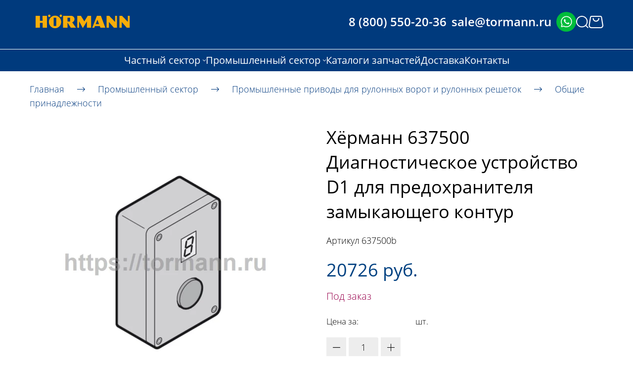

--- FILE ---
content_type: image/svg+xml
request_url: https://tormann.ru/images/011/199/309/11199309/original/logo1_1.svg
body_size: 651
content:
<svg fill="none" height="40" viewBox="0 0 176 40" width="176" xmlns="http://www.w3.org/2000/svg"><g clip-rule="evenodd" fill-rule="evenodd"><path d="m0 40h176v-40h-176z" fill="#003a7d"/><g fill="#f9ad09"><path d="m9.88531 29.2481v-19.49236h7.24319v7.98486h4.3475l-.0152-7.99866h7.2446l.0138 19.50616h-7.2432v-7.9006h-4.3475v7.9006z"/><path d="m79.0908 29.2468v-19.49241h6.1798l5.6239 9.05931 5.6253-9.05931h5.7082v19.49241h-7.1145v-10.2193l-6.6915 10.7766-6.2199-11.0773v10.52z"/><path d="m127.855 29.2495v-19.49242h4.474l9.672 9.96002v-9.96002h3.069v19.49242h-4.901l-8.351-9.4028v9.4028z"/><path d="m149.193 29.2468v-19.49241h4.475l9.671 9.96141v-9.96141h3.069v19.49241h-4.9l-8.352-9.4014v9.4014z"/><path d="m67.1748 18.9802.0028-6.1779h-4.3462v6.182zm-11.7581 10.2662v-19.49103l13.806.00414c2.9634 0 5.364 2.41929 5.364 5.40409 0 2.4552-1.6221 4.5256-3.8442 5.1835l6.3222 8.8993h-8.6066l-5.6267-8.6731v8.6731z"/><path d="m112.67 16.111-2.933 7.2759 5.723-.0138zm-.826-6.36686h6.601l7.389 19.49936h-8.067l-1.091-2.7187-8.099.0276-1.118 2.7062-3.4-.0151z"/><path d="m34.5841 9.69408c0-1.10621-.8905-2.00414-1.9871-2.00414-1.0979 0-1.9898.89793-1.9898 2.00414 0 1.10762.8919 2.00272 1.9898 2.00272 1.0966 0 1.9871-.8951 1.9871-2.00272z"/><path d="m53.7086 9.66844c0-1.1062-.8919-2.00413-1.9885-2.00413-1.0979 0-1.9885.89793-1.9885 2.00413 0 1.10756.8906 2.00276 1.9885 2.00276 1.0966 0 1.9885-.8952 1.9885-2.00276z"/><path d="m39.8643 26.4168v-13.6537l4.425-.0083v13.6524zm12.5448-6.6979c0-5.7007-4.5854-10.32412-10.2438-10.32412-5.6585 0-10.2439 4.62342-10.2439 10.32412 0 5.6993 4.5854 10.3228 10.2439 10.3228 5.6584 0 10.2438-4.6235 10.2438-10.3228z"/></g></g></svg>